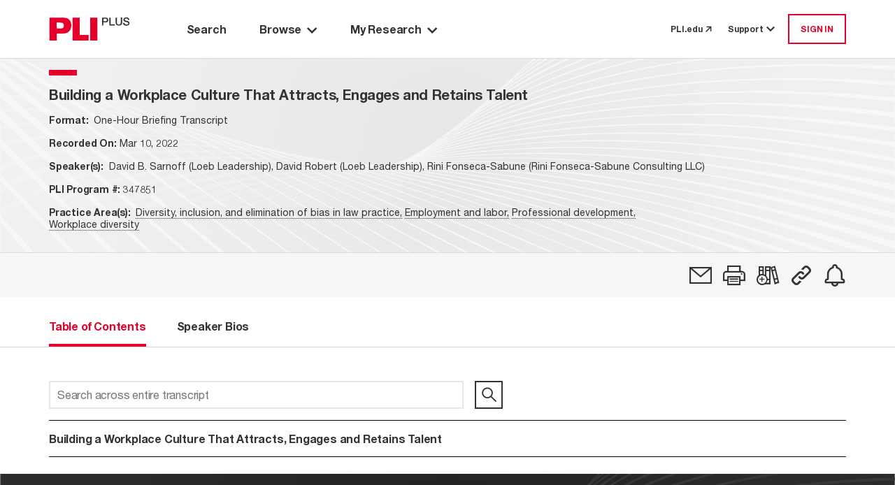

--- FILE ---
content_type: text/html; charset=utf-8
request_url: https://plus.pli.edu/browse/title?fq=title_id:(347851)
body_size: 9528
content:
<!DOCTYPE html>
<html lang="en">

<head>
    <meta charset="UTF-8" />
    <meta name="viewport" content="width=device-width, initial-scale=1.0" />
    <meta http-equiv="X-UA-Compatible" content="IE=Edge" /> 
    <meta name="apple-itunes-app" content="app-id=1042352941, app-argument=https://plus.pli.edu/browse/title?fq=title_id:(347851)" />
    <title>Building a Workplace Culture That Attracts, Engages and Retains Talent - PLI PLUS</title>
    <link rel='shortcut icon' href='/images/favicon.ico' type='image/x-icon' />
    <!-- css -->
    <link href='/kit-5c6e9ae1d5-web/css/custom-icons.min.css' rel="stylesheet" />

    <link rel="stylesheet" href="/mainIndex.77bfce96ff19e9fb4b26.css">

    <script src="/runtime.2e87ce651d1dbd5badb4.bundle.js"></script>

    <script src="/shared.fbadc4afc52c0367339c.bundle.js"></script>

    <script src="/mainIndex.d0d0ab4a9586b2992798.bundle.js"></script>

</head>
<!--[if lte IE 7]>     <body class="ie ie7 lte7 lte9 lte8"> <![endif]--> 
<!--[if IE 8]>     <body class="ie ie8 lte9 lte8"> <![endif]--> 
<!--[if IE 9]>     <body class="ie ie9 lte9"> <![endif]-->
<!--[if gt IE 9]>  <body> <![endif]-->
<!--[if !IE]><!-->
<body>
    <!--<![endif]-->
        <iframe id="silentlogin" src="" style="display: none;"></iframe>
        <script src="https://connect.pli.edu/identity/isauthenticated.js?639046563956592898"></script>
        <script>
            (function () {
              try {
                if (!window.identity || typeof identity.isAuthenticated === "undefined") return;
                if (identity.isAuthenticated) {
                  // DO NOT stop the page; let React and other bundles load.
                  var iframe = document.getElementById("silentlogin");
                  if (!iframe) return;

                var userAuthenticated = false;

                var authUserCookie = (document.cookie.includes("AuthUser="))

                //If AuthUser cookie is present reload was attempted
                if (!authUserCookie && !userAuthenticated) {
                  document.cookie = "AuthUser=" + encodeURIComponent(JSON.stringify(window.identity));
                  window.location.replace(window.location.href);
                }

                  var returnPath = "/loggedin";
                  iframe.src = "/login?ReturnUrl=" + encodeURIComponent(returnPath);

                  iframe.onload = function () {
                    var win = iframe.contentWindow || iframe;
                    try {
                      // When the silent /login inside iframe lands on /loggedin, refresh current page
                      if (win.location && typeof win.location.href === "string" &&
                          win.location.href.indexOf(returnPath) > -1) {

                        // Persist referrer safely
                        document.cookie = "referrer=";

                        // Reload current URL (no hash trimming needed unless you have a reason)
                        window.location.replace(window.location.href);
                      }
                    } catch (e) {
                      // Cross-origin or timing issues—ignore
                    }
                  };
                }
              } catch (e) {
                console.warn("Silent auth bootstrap error:", e);
              }
            })();
        </script>

    <div class="Discover">
        <a class="off-screen skip-to-content row no-gutters p-3" href="#main-area">
            <span class="skip-to-content__text text-center mx-auto">
                Skip to Main Content
            </span>
        </a>
        <div class="HeaderContainer">
            
    <header id="globalHeader"></header>

    <script>
        function renderHeader() {
            const headerProps = {
  "trainingCenterUrl": "https://libraryrelations.pli.edu/plus-training-center",
  "profileUrl": "https://connect.pli.edu/identity/profile?clientid=plusweb.core&returnurl=https%3A%2F%2Fplus.pli.edu%2Fbrowse%2Ftitle%3Ffq%3Dtitle_id%3A(347851)",
  "browserUrl": "/browse/result?rows=10&sort=s_date+desc&mode=Group_By_Series",
  "browseByPracticeAreaUrl": "/browse/pa?rows=10&sort=s_date+desc",
  "adminUrl": "/Admin",
  "adminContentIndexUrl": null,
  "adminTaxonomyToolUrl": null,
  "adminGroupingsManagerUrl": null,
  "defaultPageUrl": "https://plus.pli.edu/",
  "bookshelfUrl": "/Account/Bookshelf",
  "historyUrl": "/User/History",
  "logoutUrl": "/logout",
  "loginUrl": "/login?ReturnUrl=https%3A%2F%2Fplus.pli.edu%2Fbrowse%2Ftitle%3Ffq%3Dtitle_id%3A(347851)",
  "createAccountUrl": "/createprofile?ReturnUrl=https%3A%2F%2Fplus.pli.edu%2Fbrowse%2Ftitle%3Ffq%3Dtitle_id%3A(347851)",
  "preferencesUrl": "https://plus.pli.edu/Preferences",
  "userPreferences": {
    "userId": null,
    "homepage": "/search/index",
    "searchDefault": null,
    "hideAdvanceSearch": true,
    "searchDefaultEntities": [
      "Answer Books",
      "Course Handbooks",
      "Forms",
      "Periodicals",
      "Transcripts",
      "Treatises"
    ],
    "searchDefaultFormats": [
      "Books",
      "Forms",
      "Periodicals",
      "Transcripts"
    ],
    "searchExcludeArchivalTitles": true,
    "searchDateRangeFrom": "2024",
    "searchDateRangeTo": "",
    "searchResultSort": "score desc,s_date desc",
    "searchResultCount": "10",
    "browseResultSort": "s_date desc",
    "browseResultCount": "10",
    "browseDefaultView": "Group_By_Series",
    "browsePAResultCount": "10",
    "browsePAResultSort": "s_date desc",
    "browseDefaultPracticeArea": null,
    "dateAddedUTC": "0001-01-01T00:00:00",
    "dateUpdatedUTC": "0001-01-01T00:00:00"
  },
  "user": {
    "isLoggedIn": false,
    "isTrial": false,
    "isIP": false,
    "greeting": null,
    "primaryOrganizationName": null,
    "isProgramAttendee": false,
    "preferences": null
  },
  "alerts": [],
  "contactUsNumber": "877.900.5291",
  "contactUsEmail": "PLUS@pli.edu",
  "metaNav": [],
  "tourSlideshowBlock": {
    "carouselItemList": [
      {
        "image": {
          "id": 1392312,
          "workId": 0,
          "url": "/globalassets/take-a-tour-new-slide-1.png"
        },
        "imageUrl": "https://www.pli.edu/globalassets/take-a-tour-new-slide-1.png",
        "name": null,
        "text": "<p>Take a Tour: Search Page</p>",
        "textAuthor": null,
        "textDescription": "Take a Tour: Search Page",
        "contentType": [
          "Block",
          "CarouselItemBlock"
        ],
        "startPublish": "0001-01-01T00:00:00",
        "stopPublish": "0001-01-01T00:00:00",
        "status": null
      },
      {
        "image": {
          "id": 1392314,
          "workId": 0,
          "url": "/contentassets/02c5744d7eda45148a7b790fff429227/take-a-tour-new-slide-2.png"
        },
        "imageUrl": "https://www.pli.edu/contentassets/02c5744d7eda45148a7b790fff429227/take-a-tour-new-slide-2.png",
        "name": null,
        "text": "<p>Take a Tour: Search Results</p>",
        "textAuthor": null,
        "textDescription": "Take a Tour: Search Results",
        "contentType": [
          "Block",
          "CarouselItemBlock"
        ],
        "startPublish": "0001-01-01T00:00:00",
        "stopPublish": "0001-01-01T00:00:00",
        "status": null
      },
      {
        "image": {
          "id": 1392316,
          "workId": 0,
          "url": "/contentassets/fb0697f0e07045a1b252a8f9b6d4c551/take-a-tour-new-slide-3.png"
        },
        "imageUrl": "https://www.pli.edu/contentassets/fb0697f0e07045a1b252a8f9b6d4c551/take-a-tour-new-slide-3.png",
        "name": null,
        "text": "<p>Take a Tour: Browse by Title</p>",
        "textAuthor": null,
        "textDescription": "Take a Tour: Browse by Title",
        "contentType": [
          "Block",
          "CarouselItemBlock"
        ],
        "startPublish": "0001-01-01T00:00:00",
        "stopPublish": "0001-01-01T00:00:00",
        "status": null
      },
      {
        "image": {
          "id": 1392319,
          "workId": 0,
          "url": "/contentassets/0bf776413d264c3bb772ecf57f9afa7d/take-a-tour-new-slide-4.png"
        },
        "imageUrl": "https://www.pli.edu/contentassets/0bf776413d264c3bb772ecf57f9afa7d/take-a-tour-new-slide-4.png",
        "name": null,
        "text": "<p>Take a Tour: Browse by Practice Area</p>",
        "textAuthor": null,
        "textDescription": "Take a Tour: Browse by Practice Area",
        "contentType": [
          "Block",
          "CarouselItemBlock"
        ],
        "startPublish": "0001-01-01T00:00:00",
        "stopPublish": "0001-01-01T00:00:00",
        "status": null
      },
      {
        "image": {
          "id": 1392321,
          "workId": 0,
          "url": "/contentassets/1d189d157da340f68a40c960e396c858/take-a-tour-new-slide-5.png"
        },
        "imageUrl": "https://www.pli.edu/contentassets/1d189d157da340f68a40c960e396c858/take-a-tour-new-slide-5.png",
        "name": null,
        "text": "<p>Take a Tour: My Research</p>",
        "textAuthor": null,
        "textDescription": "Take a Tour: My Research",
        "contentType": [
          "Block",
          "CarouselItemBlock"
        ],
        "startPublish": "0001-01-01T00:00:00",
        "stopPublish": "0001-01-01T00:00:00",
        "status": null
      },
      {
        "image": {
          "id": 1392324,
          "workId": 0,
          "url": "/contentassets/8d0124c670864ff599277434d006ee2d/take-a-tour-new-slide-6.png"
        },
        "imageUrl": "https://www.pli.edu/contentassets/8d0124c670864ff599277434d006ee2d/take-a-tour-new-slide-6.png",
        "name": null,
        "text": "<p>Take a Tour: Help options</p>",
        "textAuthor": null,
        "textDescription": "Take a Tour: Help options",
        "contentType": [
          "Block",
          "CarouselItemBlock"
        ],
        "startPublish": "0001-01-01T00:00:00",
        "stopPublish": "0001-01-01T00:00:00",
        "status": null
      }
    ],
    "blockTitle": "Tour Slideshow",
    "autoplay": false,
    "autoplaySpeed": 2,
    "name": "Tour Slideshow",
    "contentType": [
      "Block",
      "CarouselBlock"
    ],
    "startPublish": "0001-01-01T00:00:00",
    "stopPublish": "0001-01-01T00:00:00",
    "status": null
  },
  "adminContractDownloadRestrictionUrl": null,
  "adminCADUrl": null,
  "adminFunctionsManagerUrl": null
};
            const container = document.getElementById("globalHeader");
            const root = ReactDOM.createRoot(container);
            root.render(
                React.createElement(Header, headerProps)
            );
        }
        renderHeader();
    </script>


        </div>
        <div id="main-area" class="MainBackShell" role="main">
            <div id="ContentContainer" class="ContentContainer content-container">
                <div id="spinner" style="display:none;"></div>
                
<script src="/jquery-3.5.1.js"></script>
<script src="/jquerystaticIndex.302eda2211c603d88bea.bundle.js"></script>

<script src="/discoverplus.js"></script>

<script src="/solr.lucene.jscc.js" type="text/javascript"></script>
<script src="/titleIndex.afe49ccf7039a5b038c3.bundle.js"></script>

<link rel="stylesheet" href="/titleIndex.5b70f9ee32767dec713d.css">

        <div class="TOC">
            <div class="background d-flex flex-column">
                <div class="Navigate d-flex flex-column pt-0">
                    <div id="navigation-toc"></div>
                </div>
            </div>
        </div>
<script>


    const validateServerResource = function (resourcePath) {
        const fetchResponse = function (response) {
            if (!response.ok)
                return '';
            return resourcePath;
        };

        const promiseResolve = function (resolve) {
            resolve(resourcePath);
        };

        if (resourcePath && resourcePath !== '') {
            return fetch(resourcePath, { method: 'HEAD' }).then(fetchResponse);
        } else {
            return new Promise(promiseResolve);
        }
    }

    function renderBookNavigation(opts) {
                        const tocProps = {
                            bookNavigator: {
                                record: {
                                    id: "347851-FM",
                                    bookTitle: "Building a Workplace Culture That Attracts, Engages and Retains Talent",
                                    bookTitleQuery: "",
                                    chapterTitle: "",
                                    chapterDescription: "",
                                    chapterType:"",
                                    entityType: "Transcripts",
                                    entityTypeSeriesId: "161-5391",
                                    journalType: "",
                                    titleId:"347851",
                                    publicationYear: "2022",
                                    tag: false,
                                    shelf: false,
                                    refChapters: [],
                                    publicationDate:"2022-03-10T12:00:00Z",
                                    publicationDateFormatted: "Mar 10, 2022",
                                    isSupplemented: false,
                                    authorAffiliation: "David  B. Sarnoff (Loeb Leadership), David Robert (Loeb Leadership), Rini Fonseca-Sabune (Rini Fonseca-Sabune Consulting LLC)",
                                    practiceAreas: [
  {
    "practiceArea": "Diversity, inclusion, and elimination of bias in law practice",
    "path": "/browse/pa/Professional_development/Diversity,_inclusion,_and_elimination_of_bias_in_law_practice"
  },
  {
    "practiceArea": "Employment and labor",
    "path": "/browse/pa/Employment_and_labor"
  },
  {
    "practiceArea": "Professional development",
    "path": "/browse/pa/Professional_development"
  },
  {
    "practiceArea": "Workplace diversity",
    "path": "/browse/pa/Employment_and_labor/Workplace_diversity"
  }
],
                                    supplementedDate:"2022-03-10T12:00:00Z",
                                    bookImage: opts['bookImage'] ? opts['bookImage'] : "",
                                    isbn:"",
                                    chbSpine:[],
                                    currPublicationDate: 1646913600000,
                                    seriesId: 5391,
                                    seriesTitle: "",
                                    relatedItemsCount: 0,
                                    transcriptId: "347851-FM",
                                    permalink: "/Browse/title?fq=title_id%3A(347851)",
                                    isSECI: false,
                                    itemClass: "OnDemandWebBriefing",
                                    productType: [
  "One-Hour Briefing Transcript"
],
                                    contentType: "Segment",
                                    isArchived: true ,
                                    faculty: {}
                                },
                                programAccess: {
  "hasAccessToProgramOrSegment": false,
  "userIsPM": false,
  "programIsAvailable": false,
  "isProgramAttendee": false
},
                                pdpUrl: "https://www.pli.edu/api/client/product-map/347851",
                                searchQuery: "",
                                actions: [
  {
    "name": "Email",
    "iconClass": "fa-email",
    "description": "",
    "trialMessage": "Not available for trial users",
    "isAuthenticated": false,
    "toolTipMessage": "Email",
    "postMethod": "/Account/EmailTitle",
    "isTrial": false,
    "isPlusSubscriber": false,
    "isLoggedIn": false,
    "trialLoggedMessage": "Not available for trial users",
    "url": "https://plus.pli.edu/browse/title?fq=title_id:(347851)",
    "solrResponseHeader": null,
    "loginRequired": true,
    "isSegmented": false,
    "isPurchased": false
  },
  {
    "name": "Print",
    "iconClass": "fa-print",
    "description": "",
    "trialMessage": "Not available for trial users",
    "isAuthenticated": false,
    "toolTipMessage": "Print View",
    "postMethod": null,
    "isTrial": false,
    "isPlusSubscriber": false,
    "isLoggedIn": false,
    "trialLoggedMessage": null,
    "url": "https://plus.pli.edu/browse/title?fq=title_id:(347851)",
    "solrResponseHeader": null,
    "loginRequired": false,
    "isSegmented": false,
    "isPurchased": false
  },
  {
    "name": "Bookshelf",
    "iconClass": "fa-bookshelf-add",
    "description": null,
    "trialMessage": "Not available for trial users",
    "isAuthenticated": false,
    "toolTipMessage": "Add to a Bookshelf",
    "postMethod": "/Account/ShelfPicker",
    "isTrial": false,
    "isPlusSubscriber": false,
    "isLoggedIn": false,
    "trialLoggedMessage": "Not available for trial users",
    "url": "/browse/title?fq=title_id:(347851)",
    "solrResponseHeader": null,
    "loginRequired": true,
    "isSegmented": false,
    "isPurchased": false
  },
  {
    "name": "Permalink",
    "iconClass": "fa-permalink",
    "description": null,
    "trialMessage": null,
    "isAuthenticated": false,
    "toolTipMessage": "Copy permalink to this version",
    "postMethod": "/Account/Permalink",
    "isTrial": false,
    "isPlusSubscriber": false,
    "isLoggedIn": false,
    "trialLoggedMessage": null,
    "url": "https://plus.pli.edu/browse/title?fq=title_id:(347851)",
    "solrResponseHeader": null,
    "loginRequired": false,
    "isSegmented": false,
    "isPurchased": false
  },
  {
    "name": "SearchAlert",
    "iconClass": "fa-alert",
    "description": "",
    "trialMessage": null,
    "isAuthenticated": false,
    "toolTipMessage": "Create Alert",
    "postMethod": "/SearchAlert/Create",
    "isTrial": false,
    "isPlusSubscriber": false,
    "isLoggedIn": false,
    "trialLoggedMessage": null,
    "url": "/browse/title?fq=title_id:(347851)",
    "solrResponseHeader": null,
    "loginRequired": true,
    "isSegmented": false,
    "isPurchased": false
  }
],
                                recordNumber: 1,
                                recordsQuantity: 0,
                                prevSearchQuery: "",
                                nextSearchQuery: "",
                                origin: "other",
                                backToSearchResultQuery: "",
                                viewType: 5,
                                isSearchContextNavigatorEnabled:  false,
                                cpeAccess:  false,
                                isSeriesInfoRequired:  false

                            },
                            tocTabs: {
                                bookTitle: "Building a Workplace Culture That Attracts, Engages and Retains Talent",
                                authors: [
  "David  B. Sarnoff",
  "David Robert",
  "Rini Fonseca-Sabune"
],
                                bios: [
  "<p><strong>David B. Sarnoff, Esq.</strong>, is an ICF Certified Executive Coach and leadership trainer with Loeb Leadership. As a former paralegal, attorney, experienced executive search consultant, business owner, and former board of education president, David is uniquely qualified and experienced to understand the mindset, demands and challenges of attorneys, corporate executives, managers and individual contributors.</p>\n<p>David utilizes his strengths as an executive coach to elevate the professional performance, mindset, emotional intelligence, soft skills, leadership potential and team building skills of his clients.  David is committed to raising awareness about allyship. In September 2020, he was appointed to serve a three-year term on the Diversity, Equity &amp; Inclusion Committee of the New York City Bar Association.  He is also an effective speaker and connects with his audience on a personal level.  David has presented on numerous topics to a variety of organizations, including several PLI One Hour Briefings.  These topics include, emotional intelligence, leadership skills, active listening, workplace conflict, allyship, corporate culture, shared mission, presentation skills and interviewing skills, among others.   Additionally, David is certified in the emotional intelligence assessment EQ-i 2.0.</p>|David  B. Sarnoff",
  "<p><strong>David B. Sarnoff, Esq.</strong>, is an ICF Certified Executive Coach and leadership trainer with Loeb Leadership. As a former paralegal, attorney, experienced executive search consultant, business owner, and former board of education president, David is uniquely qualified and experienced to understand the mindset, demands and challenges of attorneys, corporate executives, managers and individual contributors.</p>\n<p>David utilizes his strengths as an executive coach to elevate the professional performance, mindset, emotional intelligence, soft skills, leadership potential and team building skills of his clients.  David is committed to raising awareness about allyship. In September 2020, he was appointed to serve a three-year term on the Diversity, Equity &amp; Inclusion Committee of the New York City Bar Association.  He is also an effective speaker and connects with his audience on a personal level.  David has presented on numerous topics to a variety of organizations, including several PLI One Hour Briefings.  These topics include, emotional intelligence, leadership skills, active listening, workplace conflict, allyship, corporate culture, shared mission, presentation skills and interviewing skills, among others.   Additionally, David is certified in the emotional intelligence assessment EQ-i 2.0.</p>|David  B. Sarnoff",
  "<p><strong>David Robert</strong> brings nearly 20 years of experience as a thought leader in the areas of Learning and Development, Change Management and Organizational Effectiveness. David has held both internal and external consulting positions at companies across several industries, and is the former CEO of Great Place to Work (Middle East). Previously, David worked with Blue Cross and Blue Shield as Director of Change Management. David had a monthly leadership column with the Kipp Report and has appeared on several television and radio programs, including CNBC Arabia, to share insights and best practices related to organizational effectiveness.</p>|David Robert",
  "<p><strong>David Robert</strong> brings nearly 20 years of experience as a thought leader in the areas of Learning and Development, Change Management and Organizational Effectiveness. David has held both internal and external consulting positions at companies across several industries, and is the former CEO of Great Place to Work (Middle East). Previously, David worked with Blue Cross and Blue Shield as Director of Change Management. David had a monthly leadership column with the Kipp Report and has appeared on several television and radio programs, including CNBC Arabia, to share insights and best practices related to organizational effectiveness.</p>|David Robert",
  "<p><b>Rini Fonseca-Sabune, Esq.</b> is a diversity, equity and inclusion (DEI) consultant and certified executive coach, and the founder of <a href=\"http://rinifs.com/\" target=\"_blank\" style=\"color: windowtext;\">Rini Fonseca-Sabune Consulting LLC</a>. Rini brings over twenty years of experience across the legal, nonprofit and government sectors. She works with her clients to further DEI at every level, helping identify and implement practical solutions to challenging problems. As a former litigator, senior leader, and educator, Rini is uniquely positioned to understand and develop her client’s values, hone a strategic vision, and create actionable plans to build more equitable organizations. Previously, Rini litigated civil and human rights cases at the ACLU Racial Justice Program and the Urban Justice Center’s Community Development Project, and served as New York City’s inaugural Chief Democracy Officer. Rini has designed and facilitated trainings on Inclusive Management &amp; Supervision, Managing Up &amp; Down, Giving &amp; Receiving Feedback, and Anti-Racism @ Work, among others.</p><p>Rini is a graduate of Harvard College, Harvard Law School and Fordham Graduate School of Education. She served as a law clerk on the Third Circuit and the Southern District of New York. She is the recipient of numerous highly competitive fellowships and awards, including the Skadden Fellowship, the Soros Fellowship for New Americans, the Karpatkin Fellowship, the Stuntz Award for Justice, Human Dignity, and Compassion, the Michael J. Rockefeller Fellowship, and the Bok Center Certificate of Distinction in Teaching. </p>|Rini Fonseca-Sabune",
  "<p><b>Rini Fonseca-Sabune, Esq.</b> is a diversity, equity and inclusion (DEI) consultant and certified executive coach, and the founder of <a href=\"http://rinifs.com/\" target=\"_blank\" style=\"color: windowtext;\">Rini Fonseca-Sabune Consulting LLC</a>. Rini brings over twenty years of experience across the legal, nonprofit and government sectors. She works with her clients to further DEI at every level, helping identify and implement practical solutions to challenging problems. As a former litigator, senior leader, and educator, Rini is uniquely positioned to understand and develop her client’s values, hone a strategic vision, and create actionable plans to build more equitable organizations. Previously, Rini litigated civil and human rights cases at the ACLU Racial Justice Program and the Urban Justice Center’s Community Development Project, and served as New York City’s inaugural Chief Democracy Officer. Rini has designed and facilitated trainings on Inclusive Management &amp; Supervision, Managing Up &amp; Down, Giving &amp; Receiving Feedback, and Anti-Racism @ Work, among others.</p><p>Rini is a graduate of Harvard College, Harvard Law School and Fordham Graduate School of Education. She served as a law clerk on the Third Circuit and the Southern District of New York. She is the recipient of numerous highly competitive fellowships and awards, including the Skadden Fellowship, the Soros Fellowship for New Americans, the Karpatkin Fellowship, the Stuntz Award for Justice, Human Dignity, and Compassion, the Michael J. Rockefeller Fellowship, and the Bok Center Certificate of Distinction in Teaching. </p>|Rini Fonseca-Sabune"
],
                                entityType: "Transcripts",
                                hasBioTab: true,
                                hasOverviewTab:  false,
                                overview: "",
                                relatedItemsCount: 0,
                                chapters: [
  {
    "supplementDate": null,
    "publicationDate": null,
    "bookTitle": null,
    "chapterDescription": "Building a Workplace Culture That Attracts, Engages and Retains Talent",
    "chapterTitle": null,
    "chapterType": null,
    "title": "Building a Workplace Culture That Attracts, Engages and Retains Talent",
    "title_id": null,
    "authors": null,
    "id": "347851",
    "pdfLink": null,
    "text": null,
    "query": "/Details/Details?rows=10&fq=title_id%7e3A%7e(%7e22%7e347851%7e22%7e)&fq=%7e2B%7eid%7e3A%7e(%7e2B22%7e347851%7e22%7e)&origin=title",
    "isError": false,
    "isSoftError": null,
    "isSearchable": true,
    "isTitleSearchable": true,
    "contentExists": true,
    "isPart": false,
    "isPermissionToDownload": false,
    "isAuthorizedToAccess": false,
    "hasEAccess": false,
    "hasEPDFAccess": false,
    "doundloadUrl": null,
    "moreInfoUrl": null,
    "isForElDistribution": false,
    "isLoggedIn": false,
    "isViewable": true,
    "isXMLViewable": null,
    "isPdfViewable": null,
    "restrictionReason": null,
    "restrictedReasonMsg": null,
    "tags": null,
    "shelves": null,
    "entityTypePK": null,
    "showPlayButtonOnParagraphs": false,
    "permaLink": "/Details/Details?fq=id%3A(347851)",
    "contentTypeTaxonomy": null,
    "item_Class": null,
    "formFormat": null,
    "formInfo": null
  }
],
                                releaseInfo: opts['releaseInfo'] ? opts['releaseInfo'] : "",
                                isDownloadLimited: false
                            },
                            masterTitleLink: "",
                        };
                        const container = document.getElementById("navigation-toc");
                        const root = ReactDOM.createRoot(container);
                        root.render(
                            React.createElement(TOC, tocProps)
                        );
    }

    const releaseInfo = validateServerResource( "");
    const bookImage = validateServerResource("");
    const collectServerDataCallback = function (results) {
        renderBookNavigation({ releaseInfo: results[0], bookImage: results[1] });
    }
    Promise.all([releaseInfo, bookImage]).then(collectServerDataCallback);
</script>



            </div>
        </div>

        <div class="FooterContainer">
            <div id="backToTop"></div>
<footer id="globalFooter">
</footer>

<script>

    function renderFooter() {
        const container = document.getElementById("globalFooter");
        const FooterProps = {
  "pliLibrarianBlog": "https://libraryrelations.pli.edu/",
  "downloadIOSApp": "https://apps.apple.com/us/app/pli-plus/id1042352941",
  "aboutPliPlus": "https://www.pli.edu/publications/pliplus",
  "trainingCenter": "https://libraryrelations.pli.edu/plus-training-center",
  "termsOfUse": "https://www.pli.edu/terms-of-use",
  "privacyPolicy": "https://www.pli.edu/privacy-policy",
  "disclaimer": "https://www.pli.edu/disclaimer",
  "linkedinIcon": "https://www.linkedin.com/company/practising-law-institute/mycompany/",
  "youTubeIcon": "https://www.youtube.com/user/PLILibraryRelations/",
  "contactUs": "https://www.pli.edu/contact-us",
  "aboutPli": "https://www.pli.edu/about",
  "mediaPress": "https://www.pli.edu/media-and-press",
  "footerBlurb": "<p><img src=\"https://cms.pli.edu/globalassets/faculty/b/be/evercurrent_02.png\" alt=\"ever current logo\" width=\"169\" height=\"18\" /><br /><br /></p>\n<p>PLI PLUS is Practising Law Institute's research database which provides electronic access to the full collection of PLI Press publications.</p>",
  "getInvolved": "https://www.pli.edu/insights/get_involved"
};
        const root = ReactDOM.createRoot(container)
        root.render(
                React.createElement(Footer,FooterProps)
        );
    }
    renderFooter();
    function renderBackToTop() {
        const container = document.getElementById("backToTop");
        const root = ReactDOM.createRoot(container);
        root.render(
            React.createElement(BackToTop)
        );
    }
    renderBackToTop();

</script>



        </div>

    </div>
    
</body>

</html>


--- FILE ---
content_type: application/x-javascript
request_url: https://connect.pli.edu/identity/isauthenticated.js?639046563956592898
body_size: 266
content:
var identity = { isAuthenticated : false, id : '', name : '' };